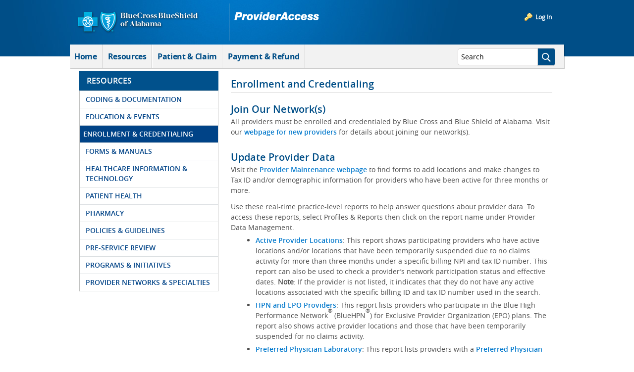

--- FILE ---
content_type: text/html; charset=UTF-8
request_url: https://player.vimeo.com/video/882629114?h=5a06ee0319&badge=0&autopause=0&quality_selector=1&player_id=0&app_id=58479
body_size: 6825
content:
<!DOCTYPE html>
<html lang="en">
<head>
  <meta charset="utf-8">
  <meta name="viewport" content="width=device-width,initial-scale=1,user-scalable=yes">
  
  <link rel="canonical" href="https://player.vimeo.com/video/882629114?h=5a06ee0319">
  <meta name="googlebot" content="noindex,indexifembedded">
  
  
  <title>Provider Data and Credentialing Mandates and Processes on Vimeo</title>
  <style>
      body, html, .player, .fallback {
          overflow: hidden;
          width: 100%;
          height: 100%;
          margin: 0;
          padding: 0;
      }
      .fallback {
          
              background-color: transparent;
          
      }
      .player.loading { opacity: 0; }
      .fallback iframe {
          position: fixed;
          left: 0;
          top: 0;
          width: 100%;
          height: 100%;
      }
  </style>
  <link rel="modulepreload" href="https://f.vimeocdn.com/p/4.46.22/js/player.module.js" crossorigin="anonymous">
  <link rel="modulepreload" href="https://f.vimeocdn.com/p/4.46.22/js/vendor.module.js" crossorigin="anonymous">
  <link rel="preload" href="https://f.vimeocdn.com/p/4.46.22/css/player.css" as="style">
</head>

<body>


<div class="vp-placeholder">
    <style>
        .vp-placeholder,
        .vp-placeholder-thumb,
        .vp-placeholder-thumb::before,
        .vp-placeholder-thumb::after {
            position: absolute;
            top: 0;
            bottom: 0;
            left: 0;
            right: 0;
        }
        .vp-placeholder {
            visibility: hidden;
            width: 100%;
            max-height: 100%;
            height: calc(1080 / 1920 * 100vw);
            max-width: calc(1920 / 1080 * 100vh);
            margin: auto;
        }
        .vp-placeholder-carousel {
            display: none;
            background-color: #000;
            position: absolute;
            left: 0;
            right: 0;
            bottom: -60px;
            height: 60px;
        }
    </style>

    

    
        <style>
            .vp-placeholder-thumb {
                overflow: hidden;
                width: 100%;
                max-height: 100%;
                margin: auto;
            }
            .vp-placeholder-thumb::before,
            .vp-placeholder-thumb::after {
                content: "";
                display: block;
                filter: blur(7px);
                margin: 0;
                background: url(https://i.vimeocdn.com/video/1750761740-05abe699dec5fd3ce3b7fecf40f20c33d7690df59b49fa177cde56574dcc3f28-d?mw=80&q=85) 50% 50% / contain no-repeat;
            }
            .vp-placeholder-thumb::before {
                 
                margin: -30px;
            }
        </style>
    

    <div class="vp-placeholder-thumb"></div>
    <div class="vp-placeholder-carousel"></div>
    <script>function placeholderInit(t,h,d,s,n,o){var i=t.querySelector(".vp-placeholder"),v=t.querySelector(".vp-placeholder-thumb");if(h){var p=function(){try{return window.self!==window.top}catch(a){return!0}}(),w=200,y=415,r=60;if(!p&&window.innerWidth>=w&&window.innerWidth<y){i.style.bottom=r+"px",i.style.maxHeight="calc(100vh - "+r+"px)",i.style.maxWidth="calc("+n+" / "+o+" * (100vh - "+r+"px))";var f=t.querySelector(".vp-placeholder-carousel");f.style.display="block"}}if(d){var e=new Image;e.onload=function(){var a=n/o,c=e.width/e.height;if(c<=.95*a||c>=1.05*a){var l=i.getBoundingClientRect(),g=l.right-l.left,b=l.bottom-l.top,m=window.innerWidth/g*100,x=window.innerHeight/b*100;v.style.height="calc("+e.height+" / "+e.width+" * "+m+"vw)",v.style.maxWidth="calc("+e.width+" / "+e.height+" * "+x+"vh)"}i.style.visibility="visible"},e.src=s}else i.style.visibility="visible"}
</script>
    <script>placeholderInit(document,  false ,  true , "https://i.vimeocdn.com/video/1750761740-05abe699dec5fd3ce3b7fecf40f20c33d7690df59b49fa177cde56574dcc3f28-d?mw=80\u0026q=85",  1920 ,  1080 );</script>
</div>

<div id="player" class="player"></div>
<script>window.playerConfig = {"cdn_url":"https://f.vimeocdn.com","vimeo_api_url":"api.vimeo.com","request":{"files":{"dash":{"cdns":{"akfire_interconnect_quic":{"avc_url":"https://vod-adaptive-ak.vimeocdn.com/exp=1766411605~acl=%2F761218df-d92c-4388-ba0f-bf18a2f7c86e%2Fpsid%3Db182297e75c29c0abb32936b30e9f28a179293f240086cd6f686aaefdb3ff1dd%2F%2A~hmac=4852fca37dd40910e80fe51e97d85c232059b13b309c9930d97eb284880dd46c/761218df-d92c-4388-ba0f-bf18a2f7c86e/psid=b182297e75c29c0abb32936b30e9f28a179293f240086cd6f686aaefdb3ff1dd/v2/playlist/av/primary/prot/cXNyPTE/playlist.json?omit=av1-hevc\u0026pathsig=8c953e4f~WdVOO7a0pxpxvFjQJJfbxC4kdDVpi5ZhUTtrfkHUqmU\u0026qsr=1\u0026r=dXM%3D\u0026rh=20VrOa","origin":"gcs","url":"https://vod-adaptive-ak.vimeocdn.com/exp=1766411605~acl=%2F761218df-d92c-4388-ba0f-bf18a2f7c86e%2Fpsid%3Db182297e75c29c0abb32936b30e9f28a179293f240086cd6f686aaefdb3ff1dd%2F%2A~hmac=4852fca37dd40910e80fe51e97d85c232059b13b309c9930d97eb284880dd46c/761218df-d92c-4388-ba0f-bf18a2f7c86e/psid=b182297e75c29c0abb32936b30e9f28a179293f240086cd6f686aaefdb3ff1dd/v2/playlist/av/primary/prot/cXNyPTE/playlist.json?pathsig=8c953e4f~WdVOO7a0pxpxvFjQJJfbxC4kdDVpi5ZhUTtrfkHUqmU\u0026qsr=1\u0026r=dXM%3D\u0026rh=20VrOa"},"fastly_skyfire":{"avc_url":"https://skyfire.vimeocdn.com/1766411605-0x98b7f8e0e348f7e011d00141bce25691c8ae6b56/761218df-d92c-4388-ba0f-bf18a2f7c86e/psid=b182297e75c29c0abb32936b30e9f28a179293f240086cd6f686aaefdb3ff1dd/v2/playlist/av/primary/prot/cXNyPTE/playlist.json?omit=av1-hevc\u0026pathsig=8c953e4f~WdVOO7a0pxpxvFjQJJfbxC4kdDVpi5ZhUTtrfkHUqmU\u0026qsr=1\u0026r=dXM%3D\u0026rh=20VrOa","origin":"gcs","url":"https://skyfire.vimeocdn.com/1766411605-0x98b7f8e0e348f7e011d00141bce25691c8ae6b56/761218df-d92c-4388-ba0f-bf18a2f7c86e/psid=b182297e75c29c0abb32936b30e9f28a179293f240086cd6f686aaefdb3ff1dd/v2/playlist/av/primary/prot/cXNyPTE/playlist.json?pathsig=8c953e4f~WdVOO7a0pxpxvFjQJJfbxC4kdDVpi5ZhUTtrfkHUqmU\u0026qsr=1\u0026r=dXM%3D\u0026rh=20VrOa"}},"default_cdn":"akfire_interconnect_quic","separate_av":true,"streams":[{"profile":"f3f6f5f0-2e6b-4e90-994e-842d1feeabc0","id":"d9029528-a2e3-4c31-ab09-9b9b799b008c","fps":30,"quality":"720p"},{"profile":"c3347cdf-6c91-4ab3-8d56-737128e7a65f","id":"1a2465cb-fd74-4981-91ea-821469edc3d1","fps":30,"quality":"360p"},{"profile":"f9e4a5d7-8043-4af3-b231-641ca735a130","id":"e1da1163-1ca0-4ce5-aa46-4dab83f179b7","fps":30,"quality":"540p"},{"profile":"d0b41bac-2bf2-4310-8113-df764d486192","id":"04726443-77be-47c0-9ac1-d765d380c21f","fps":30,"quality":"240p"},{"profile":"5ff7441f-4973-4241-8c2e-976ef4a572b0","id":"8e6c5adf-4ef5-4f81-8e20-ebcbd74f45c3","fps":30,"quality":"1080p"}],"streams_avc":[{"profile":"f9e4a5d7-8043-4af3-b231-641ca735a130","id":"e1da1163-1ca0-4ce5-aa46-4dab83f179b7","fps":30,"quality":"540p"},{"profile":"d0b41bac-2bf2-4310-8113-df764d486192","id":"04726443-77be-47c0-9ac1-d765d380c21f","fps":30,"quality":"240p"},{"profile":"5ff7441f-4973-4241-8c2e-976ef4a572b0","id":"8e6c5adf-4ef5-4f81-8e20-ebcbd74f45c3","fps":30,"quality":"1080p"},{"profile":"f3f6f5f0-2e6b-4e90-994e-842d1feeabc0","id":"d9029528-a2e3-4c31-ab09-9b9b799b008c","fps":30,"quality":"720p"},{"profile":"c3347cdf-6c91-4ab3-8d56-737128e7a65f","id":"1a2465cb-fd74-4981-91ea-821469edc3d1","fps":30,"quality":"360p"}]},"hls":{"captions":"https://vod-adaptive-ak.vimeocdn.com/exp=1766411605~acl=%2F761218df-d92c-4388-ba0f-bf18a2f7c86e%2Fpsid%3Db182297e75c29c0abb32936b30e9f28a179293f240086cd6f686aaefdb3ff1dd%2F%2A~hmac=4852fca37dd40910e80fe51e97d85c232059b13b309c9930d97eb284880dd46c/761218df-d92c-4388-ba0f-bf18a2f7c86e/psid=b182297e75c29c0abb32936b30e9f28a179293f240086cd6f686aaefdb3ff1dd/v2/playlist/av/primary/sub/117141646-c-en-x-autogen/prot/cXNyPTE/playlist.m3u8?ext-subs=1\u0026locale=en\u0026omit=opus\u0026pathsig=8c953e4f~PjZxzrZacchCCb1ZjyLibqCIxjZdj52g4pDzdSPV4xw\u0026qsr=1\u0026r=dXM%3D\u0026rh=20VrOa\u0026sf=fmp4","cdns":{"akfire_interconnect_quic":{"avc_url":"https://vod-adaptive-ak.vimeocdn.com/exp=1766411605~acl=%2F761218df-d92c-4388-ba0f-bf18a2f7c86e%2Fpsid%3Db182297e75c29c0abb32936b30e9f28a179293f240086cd6f686aaefdb3ff1dd%2F%2A~hmac=4852fca37dd40910e80fe51e97d85c232059b13b309c9930d97eb284880dd46c/761218df-d92c-4388-ba0f-bf18a2f7c86e/psid=b182297e75c29c0abb32936b30e9f28a179293f240086cd6f686aaefdb3ff1dd/v2/playlist/av/primary/sub/117141646-c-en-x-autogen/prot/cXNyPTE/playlist.m3u8?ext-subs=1\u0026locale=en\u0026omit=av1-hevc-opus\u0026pathsig=8c953e4f~PjZxzrZacchCCb1ZjyLibqCIxjZdj52g4pDzdSPV4xw\u0026qsr=1\u0026r=dXM%3D\u0026rh=20VrOa\u0026sf=fmp4","captions":"https://vod-adaptive-ak.vimeocdn.com/exp=1766411605~acl=%2F761218df-d92c-4388-ba0f-bf18a2f7c86e%2Fpsid%3Db182297e75c29c0abb32936b30e9f28a179293f240086cd6f686aaefdb3ff1dd%2F%2A~hmac=4852fca37dd40910e80fe51e97d85c232059b13b309c9930d97eb284880dd46c/761218df-d92c-4388-ba0f-bf18a2f7c86e/psid=b182297e75c29c0abb32936b30e9f28a179293f240086cd6f686aaefdb3ff1dd/v2/playlist/av/primary/sub/117141646-c-en-x-autogen/prot/cXNyPTE/playlist.m3u8?ext-subs=1\u0026locale=en\u0026omit=opus\u0026pathsig=8c953e4f~PjZxzrZacchCCb1ZjyLibqCIxjZdj52g4pDzdSPV4xw\u0026qsr=1\u0026r=dXM%3D\u0026rh=20VrOa\u0026sf=fmp4","origin":"gcs","url":"https://vod-adaptive-ak.vimeocdn.com/exp=1766411605~acl=%2F761218df-d92c-4388-ba0f-bf18a2f7c86e%2Fpsid%3Db182297e75c29c0abb32936b30e9f28a179293f240086cd6f686aaefdb3ff1dd%2F%2A~hmac=4852fca37dd40910e80fe51e97d85c232059b13b309c9930d97eb284880dd46c/761218df-d92c-4388-ba0f-bf18a2f7c86e/psid=b182297e75c29c0abb32936b30e9f28a179293f240086cd6f686aaefdb3ff1dd/v2/playlist/av/primary/sub/117141646-c-en-x-autogen/prot/cXNyPTE/playlist.m3u8?ext-subs=1\u0026locale=en\u0026omit=opus\u0026pathsig=8c953e4f~PjZxzrZacchCCb1ZjyLibqCIxjZdj52g4pDzdSPV4xw\u0026qsr=1\u0026r=dXM%3D\u0026rh=20VrOa\u0026sf=fmp4"},"fastly_skyfire":{"avc_url":"https://skyfire.vimeocdn.com/1766411605-0x98b7f8e0e348f7e011d00141bce25691c8ae6b56/761218df-d92c-4388-ba0f-bf18a2f7c86e/psid=b182297e75c29c0abb32936b30e9f28a179293f240086cd6f686aaefdb3ff1dd/v2/playlist/av/primary/sub/117141646-c-en-x-autogen/prot/cXNyPTE/playlist.m3u8?ext-subs=1\u0026locale=en\u0026omit=av1-hevc-opus\u0026pathsig=8c953e4f~PjZxzrZacchCCb1ZjyLibqCIxjZdj52g4pDzdSPV4xw\u0026qsr=1\u0026r=dXM%3D\u0026rh=20VrOa\u0026sf=fmp4","captions":"https://skyfire.vimeocdn.com/1766411605-0x98b7f8e0e348f7e011d00141bce25691c8ae6b56/761218df-d92c-4388-ba0f-bf18a2f7c86e/psid=b182297e75c29c0abb32936b30e9f28a179293f240086cd6f686aaefdb3ff1dd/v2/playlist/av/primary/sub/117141646-c-en-x-autogen/prot/cXNyPTE/playlist.m3u8?ext-subs=1\u0026locale=en\u0026omit=opus\u0026pathsig=8c953e4f~PjZxzrZacchCCb1ZjyLibqCIxjZdj52g4pDzdSPV4xw\u0026qsr=1\u0026r=dXM%3D\u0026rh=20VrOa\u0026sf=fmp4","origin":"gcs","url":"https://skyfire.vimeocdn.com/1766411605-0x98b7f8e0e348f7e011d00141bce25691c8ae6b56/761218df-d92c-4388-ba0f-bf18a2f7c86e/psid=b182297e75c29c0abb32936b30e9f28a179293f240086cd6f686aaefdb3ff1dd/v2/playlist/av/primary/sub/117141646-c-en-x-autogen/prot/cXNyPTE/playlist.m3u8?ext-subs=1\u0026locale=en\u0026omit=opus\u0026pathsig=8c953e4f~PjZxzrZacchCCb1ZjyLibqCIxjZdj52g4pDzdSPV4xw\u0026qsr=1\u0026r=dXM%3D\u0026rh=20VrOa\u0026sf=fmp4"}},"default_cdn":"akfire_interconnect_quic","separate_av":true}},"file_codecs":{"av1":[],"avc":["e1da1163-1ca0-4ce5-aa46-4dab83f179b7","04726443-77be-47c0-9ac1-d765d380c21f","8e6c5adf-4ef5-4f81-8e20-ebcbd74f45c3","d9029528-a2e3-4c31-ab09-9b9b799b008c","1a2465cb-fd74-4981-91ea-821469edc3d1"],"hevc":{"dvh1":[],"hdr":[],"sdr":[]}},"lang":"en","referrer":"https://providers.bcbsal.org/portal/web/pa/resources/-/resources/category/10663?p_auth=itNaGU3A\u0026amp;p_r_p_p_http%3A%2F%2Fproviders.bcbsal.org%2Fpublic-render-parameters_categoryId=10663","cookie_domain":".vimeo.com","signature":"3c2bcdf2417ec7295406d30f81d26f3d","timestamp":1766406833,"expires":4772,"text_tracks":[{"id":117141646,"lang":"en-x-autogen","url":"https://captions.vimeo.com/captions/117141646.vtt?expires=1766411605\u0026sig=4f0cac7d6c601cda0c26644a8a60c978e9942218","kind":"captions","label":"English (auto-generated)","provenance":"ai_generated","default":true}],"thumb_preview":{"url":"https://videoapi-sprites.vimeocdn.com/video-sprites/image/159841bf-fdf6-4998-b8d4-e42dbc79c032.0.jpeg?ClientID=sulu\u0026Expires=1766410215\u0026Signature=904bce1dd2ac087f23b6283f52123470118d6a5a","height":2640,"width":4686,"frame_height":240,"frame_width":426,"columns":11,"frames":120},"currency":"USD","session":"afff9dcbe09051bef8cbbf6dc7cdda5fe3864ca71766406833","cookie":{"volume":1,"quality":null,"hd":0,"captions":null,"transcript":null,"captions_styles":{"color":null,"fontSize":null,"fontFamily":null,"fontOpacity":null,"bgOpacity":null,"windowColor":null,"windowOpacity":null,"bgColor":null,"edgeStyle":null},"audio_language":null,"audio_kind":null,"qoe_survey_vote":0,"languages_toast":0},"build":{"backend":"ec543be","js":"4.46.22"},"urls":{"js":"https://f.vimeocdn.com/p/4.46.22/js/player.js","js_base":"https://f.vimeocdn.com/p/4.46.22/js","js_module":"https://f.vimeocdn.com/p/4.46.22/js/player.module.js","js_vendor_module":"https://f.vimeocdn.com/p/4.46.22/js/vendor.module.js","locales_js":{"de-DE":"https://f.vimeocdn.com/p/4.46.22/js/player.de-DE.js","en":"https://f.vimeocdn.com/p/4.46.22/js/player.js","es":"https://f.vimeocdn.com/p/4.46.22/js/player.es.js","fr-FR":"https://f.vimeocdn.com/p/4.46.22/js/player.fr-FR.js","ja-JP":"https://f.vimeocdn.com/p/4.46.22/js/player.ja-JP.js","ko-KR":"https://f.vimeocdn.com/p/4.46.22/js/player.ko-KR.js","pt-BR":"https://f.vimeocdn.com/p/4.46.22/js/player.pt-BR.js","zh-CN":"https://f.vimeocdn.com/p/4.46.22/js/player.zh-CN.js"},"ambisonics_js":"https://f.vimeocdn.com/p/external/ambisonics.min.js","barebone_js":"https://f.vimeocdn.com/p/4.46.22/js/barebone.js","chromeless_js":"https://f.vimeocdn.com/p/4.46.22/js/chromeless.js","three_js":"https://f.vimeocdn.com/p/external/three.rvimeo.min.js","vuid_js":"https://f.vimeocdn.com/js_opt/modules/utils/vuid.min.js","hive_sdk":"https://f.vimeocdn.com/p/external/hive-sdk.js","hive_interceptor":"https://f.vimeocdn.com/p/external/hive-interceptor.js","proxy":"https://player.vimeo.com/static/proxy.html","css":"https://f.vimeocdn.com/p/4.46.22/css/player.css","chromeless_css":"https://f.vimeocdn.com/p/4.46.22/css/chromeless.css","fresnel":"https://arclight.vimeo.com/add/player-stats","player_telemetry_url":"https://arclight.vimeo.com/player-events","telemetry_base":"https://lensflare.vimeo.com"},"flags":{"plays":1,"dnt":0,"autohide_controls":0,"preload_video":"metadata_on_hover","qoe_survey_forced":0,"ai_widget":0,"ecdn_delta_updates":0,"disable_mms":0,"check_clip_skipping_forward":0},"country":"US","client":{"ip":"18.220.86.214"},"ab_tests":{"cross_origin_texttracks":{"group":"variant","track":false,"data":null}},"atid":"3073248324.1766406833","ai_widget_signature":"42ec3ec5d5d1c39b722dd200aa269278e8432e19f99c887b7a0601a5a7918a08_1766410433","config_refresh_url":"https://player.vimeo.com/video/882629114/config/request?atid=3073248324.1766406833\u0026expires=4772\u0026referrer=https%3A%2F%2Fproviders.bcbsal.org%2Fportal%2Fweb%2Fpa%2Fresources%2F-%2Fresources%2Fcategory%2F10663%3Fp_auth%3DitNaGU3A%26p_r_p_p_http%253A%252F%252Fproviders.bcbsal.org%252Fpublic-render-parameters_categoryId%3D10663\u0026session=afff9dcbe09051bef8cbbf6dc7cdda5fe3864ca71766406833\u0026signature=3c2bcdf2417ec7295406d30f81d26f3d\u0026time=1766406833\u0026v=1"},"player_url":"player.vimeo.com","video":{"id":882629114,"title":"Provider Data and Credentialing Mandates and Processes","width":1920,"height":1080,"duration":1193,"url":"","share_url":"https://vimeo.com/882629114/5a06ee0319","embed_code":"\u003ciframe title=\"vimeo-player\" src=\"https://player.vimeo.com/video/882629114?h=5a06ee0319\" width=\"640\" height=\"360\" frameborder=\"0\" referrerpolicy=\"strict-origin-when-cross-origin\" allow=\"autoplay; fullscreen; picture-in-picture; clipboard-write; encrypted-media; web-share\"   allowfullscreen\u003e\u003c/iframe\u003e","default_to_hd":0,"privacy":"unlisted","embed_permission":"public","thumbnail_url":"https://i.vimeocdn.com/video/1750761740-05abe699dec5fd3ce3b7fecf40f20c33d7690df59b49fa177cde56574dcc3f28-d","owner":{"id":123324854,"name":"BCBSAL Provider Communications","img":"https://i.vimeocdn.com/portrait/defaults-blue_60x60?region=us","img_2x":"https://i.vimeocdn.com/portrait/defaults-blue_60x60?region=us","url":"https://vimeo.com/user123324854","account_type":"business"},"spatial":0,"live_event":null,"version":{"current":null,"available":[{"id":801339144,"file_id":3677919317,"is_current":true}]},"unlisted_hash":"5a06ee0319","rating":{"id":6},"fps":30,"bypass_token":"eyJ0eXAiOiJKV1QiLCJhbGciOiJIUzI1NiJ9.eyJjbGlwX2lkIjo4ODI2MjkxMTQsImV4cCI6MTc2NjQxMTYxMn0.Ex-GmS_iQcTl3Lp5F61NHR8eIt_zUbBjGgwVwwVHnDc","channel_layout":"stereo","ai":0,"locale":"en"},"user":{"id":0,"team_id":0,"team_origin_user_id":0,"account_type":"none","liked":0,"watch_later":0,"owner":0,"mod":0,"logged_in":0,"private_mode_enabled":0,"vimeo_api_client_token":"eyJhbGciOiJIUzI1NiIsInR5cCI6IkpXVCJ9.eyJzZXNzaW9uX2lkIjoiYWZmZjlkY2JlMDkwNTFiZWY4Y2JiZjZkYzdjZGRhNWZlMzg2NGNhNzE3NjY0MDY4MzMiLCJleHAiOjE3NjY0MTE2MDUsImFwcF9pZCI6MTE4MzU5LCJzY29wZXMiOiJwdWJsaWMgc3RhdHMifQ._9ZRdsiASEAbDJI9eaZbp7wg2qaGADFUlKcO07W8sYI"},"view":1,"vimeo_url":"vimeo.com","embed":{"audio_track":"","autoplay":0,"autopause":0,"dnt":0,"editor":0,"keyboard":1,"log_plays":1,"loop":0,"muted":0,"on_site":0,"texttrack":"","transparent":1,"outro":"videos","playsinline":1,"quality":null,"player_id":"0","api":null,"app_id":"58479","color":"00adef","color_one":"000000","color_two":"00adef","color_three":"ffffff","color_four":"000000","context":"embed.main","settings":{"auto_pip":1,"badge":0,"byline":0,"collections":0,"color":0,"force_color_one":0,"force_color_two":0,"force_color_three":0,"force_color_four":0,"embed":1,"fullscreen":1,"like":1,"logo":1,"playbar":1,"portrait":0,"pip":1,"share":0,"spatial_compass":0,"spatial_label":0,"speed":1,"title":0,"volume":1,"watch_later":1,"watch_full_video":1,"controls":1,"airplay":1,"audio_tracks":1,"chapters":1,"chromecast":1,"cc":1,"transcript":1,"quality":1,"play_button_position":0,"ask_ai":0,"skipping_forward":1,"debug_payload_collection_policy":"default"},"create_interactive":{"has_create_interactive":false,"viddata_url":""},"min_quality":null,"max_quality":null,"initial_quality":null,"prefer_mms":1}}</script>
<script>const fullscreenSupported="exitFullscreen"in document||"webkitExitFullscreen"in document||"webkitCancelFullScreen"in document||"mozCancelFullScreen"in document||"msExitFullscreen"in document||"webkitEnterFullScreen"in document.createElement("video");var isIE=checkIE(window.navigator.userAgent),incompatibleBrowser=!fullscreenSupported||isIE;window.noModuleLoading=!1,window.dynamicImportSupported=!1,window.cssLayersSupported=typeof CSSLayerBlockRule<"u",window.isInIFrame=function(){try{return window.self!==window.top}catch(e){return!0}}(),!window.isInIFrame&&/twitter/i.test(navigator.userAgent)&&window.playerConfig.video.url&&(window.location=window.playerConfig.video.url),window.playerConfig.request.lang&&document.documentElement.setAttribute("lang",window.playerConfig.request.lang),window.loadScript=function(e){var n=document.getElementsByTagName("script")[0];n&&n.parentNode?n.parentNode.insertBefore(e,n):document.head.appendChild(e)},window.loadVUID=function(){if(!window.playerConfig.request.flags.dnt&&!window.playerConfig.embed.dnt){window._vuid=[["pid",window.playerConfig.request.session]];var e=document.createElement("script");e.async=!0,e.src=window.playerConfig.request.urls.vuid_js,window.loadScript(e)}},window.loadCSS=function(e,n){var i={cssDone:!1,startTime:new Date().getTime(),link:e.createElement("link")};return i.link.rel="stylesheet",i.link.href=n,e.getElementsByTagName("head")[0].appendChild(i.link),i.link.onload=function(){i.cssDone=!0},i},window.loadLegacyJS=function(e,n){if(incompatibleBrowser){var i=e.querySelector(".vp-placeholder");i&&i.parentNode&&i.parentNode.removeChild(i);let a=`/video/${window.playerConfig.video.id}/fallback`;window.playerConfig.request.referrer&&(a+=`?referrer=${window.playerConfig.request.referrer}`),n.innerHTML=`<div class="fallback"><iframe title="unsupported message" src="${a}" frameborder="0"></iframe></div>`}else{n.className="player loading";var t=window.loadCSS(e,window.playerConfig.request.urls.css),r=e.createElement("script"),o=!1;r.src=window.playerConfig.request.urls.js,window.loadScript(r),r["onreadystatechange"in r?"onreadystatechange":"onload"]=function(){!o&&(!this.readyState||this.readyState==="loaded"||this.readyState==="complete")&&(o=!0,playerObject=new VimeoPlayer(n,window.playerConfig,t.cssDone||{link:t.link,startTime:t.startTime}))},window.loadVUID()}};function checkIE(e){e=e&&e.toLowerCase?e.toLowerCase():"";function n(r){return r=r.toLowerCase(),new RegExp(r).test(e);return browserRegEx}var i=n("msie")?parseFloat(e.replace(/^.*msie (\d+).*$/,"$1")):!1,t=n("trident")?parseFloat(e.replace(/^.*trident\/(\d+)\.(\d+).*$/,"$1.$2"))+4:!1;return i||t}
</script>
<script nomodule>
  window.noModuleLoading = true;
  var playerEl = document.getElementById('player');
  window.loadLegacyJS(document, playerEl);
</script>
<script type="module">try{import("").catch(()=>{})}catch(t){}window.dynamicImportSupported=!0;
</script>
<script type="module">if(!window.dynamicImportSupported||!window.cssLayersSupported){if(!window.noModuleLoading){window.noModuleLoading=!0;var playerEl=document.getElementById("player");window.loadLegacyJS(document,playerEl)}var moduleScriptLoader=document.getElementById("js-module-block");moduleScriptLoader&&moduleScriptLoader.parentElement.removeChild(moduleScriptLoader)}
</script>
<script type="module" id="js-module-block">if(!window.noModuleLoading&&window.dynamicImportSupported&&window.cssLayersSupported){const n=document.getElementById("player"),e=window.loadCSS(document,window.playerConfig.request.urls.css);import(window.playerConfig.request.urls.js_module).then(function(o){new o.VimeoPlayer(n,window.playerConfig,e.cssDone||{link:e.link,startTime:e.startTime}),window.loadVUID()}).catch(function(o){throw/TypeError:[A-z ]+import[A-z ]+module/gi.test(o)&&window.loadLegacyJS(document,n),o})}
</script>

<script type="application/ld+json">{"embedUrl":"https://player.vimeo.com/video/882629114?h=5a06ee0319","thumbnailUrl":"https://i.vimeocdn.com/video/1750761740-05abe699dec5fd3ce3b7fecf40f20c33d7690df59b49fa177cde56574dcc3f28-d?f=webp","name":"Provider Data and Credentialing Mandates and Processes","description":"This is \"Provider Data and Credentialing Mandates and Processes\" by \"BCBSAL Provider Communications\" on Vimeo, the home for high quality videos and the people who love them.","duration":"PT1193S","uploadDate":"2023-11-08T14:53:51-05:00","@context":"https://schema.org/","@type":"VideoObject"}</script>

</body>
</html>


--- FILE ---
content_type: text/plain; charset=UTF-8
request_url: https://providers.bcbsal.org/c99a4269-161c-4242-a3f0-28d44fa6ce24?
body_size: 369
content:
{"ssresp":"0","jsrecvd":"true","__uzmaj":"c994bb7b-7ce9-4ba2-8709-475c9e9d7f68","__uzmbj":"1766406833","__uzmcj":"771491062507","__uzmdj":"1766406833","__uzmlj":"xtAIy+K2q1Jn7aBmevZ1qJYMXhDL1DIfE+KyHs9XIhQ=","__uzmfj":"7f9000c994bb7b-7ce9-4ba2-8709-475c9e9d7f681-17664068334210-001f246cdfea7aef1f810","uzmxj":"7f90003ecd4e67-b211-418b-8a8c-b8e7b5e539da1-17664068334210-f5726b30a7b492ea10","dync":"uzmx","jsbd2":"46e76374-de38-1ba3-214f-80a11af44072","mc":{},"mct":",base-button blue-button,patFormInput,patient readonly patientFullName-input,login-area,ui-tabs-anchor,chrome controls-visible  yui3-skin-sam guest-site signed-in private-page site,panel-title,prov-name readonly provName-input,hasSub"}

--- FILE ---
content_type: text/plain; charset=UTF-8
request_url: https://providers.bcbsal.org/c99a4269-161c-4242-a3f0-28d44fa6ce24?
body_size: 112
content:
{"ssresp":"0","jsrecvd":"true","__uzmaj":"1bab70d4-4d9a-4439-bd7c-fe69704ddcf1","__uzmbj":"1766406833","__uzmcj":"922761078199","__uzmdj":"1766406833","jsbd2":"7676863f-de38-1ba3-269f-36b91e71863f"}